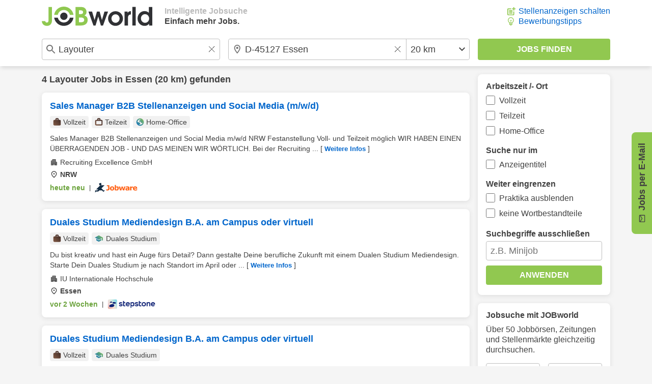

--- FILE ---
content_type: text/html; charset=UTF-8
request_url: https://www.jobworld.de/layouter-jobs-essen
body_size: 9934
content:
<!DOCTYPE html>
<html lang="de-DE">
  <head> 
<meta charset="utf-8">
<meta name="referrer" content="strict-origin-when-cross-origin">
<meta name="viewport" content="width=device-width, initial-scale=1.0">
<meta name="verify-v1" content="v7A/PI/Nq8OTdAbDDOSI14DKNE/Qu4YUVoQNC9tAYcE="> 
<meta name="robots" content="noindex,noodp">  

<link rel="shortcut icon" type="image/x-icon" href="//www.jobworld.de/bilder/favicon.ico">

<link rel="stylesheet" type="text/css" href="//www.jobworld.de/css/base.eyngu4r3.css">
  

<script>
window.jwTag = function() { jwScript.push(arguments); }
window.jwScript = window.jwScript || [];
window.jwSettings = {"ga4": "G-8YC5HFXS2R"};
</script>

<script src="//www.jobworld.de/js/jwscript-base.sk4v8uqw.js" async></script>

<link rel="preconnect" href="//d.delivery.consentmanager.net">

<script>
window.cmp_nogam = true;
window.cmp_datalayername = "cmpDataLayer";

if(!("gdprAppliesGlobally" in window)){window.gdprAppliesGlobally=true}if(!("cmp_id" in window)||window.cmp_id<1){window.cmp_id=0}if(!("cmp_cdid" in window)){window.cmp_cdid="502cb437d1946"}if(!("cmp_params" in window)){window.cmp_params=""}if(!("cmp_host" in window)){window.cmp_host="d.delivery.consentmanager.net"}if(!("cmp_cdn" in window)){window.cmp_cdn="cdn.consentmanager.net"}if(!("cmp_proto" in window)){window.cmp_proto="https:"}if(!("cmp_codesrc" in window)){window.cmp_codesrc="0"}window.cmp_getsupportedLangs=function(){var b=["DE","EN","FR","IT","NO","DA","FI","ES","PT","RO","BG","ET","EL","GA","HR","LV","LT","MT","NL","PL","SV","SK","SL","CS","HU","RU","SR","ZH","TR","UK","AR","BS","JA","CY"];if("cmp_customlanguages" in window){for(var a=0;a<window.cmp_customlanguages.length;a++){b.push(window.cmp_customlanguages[a].l.toUpperCase())}}return b};window.cmp_getRTLLangs=function(){var a=["AR"];if("cmp_customlanguages" in window){for(var b=0;b<window.cmp_customlanguages.length;b++){if("r" in window.cmp_customlanguages[b]&&window.cmp_customlanguages[b].r){a.push(window.cmp_customlanguages[b].l)}}}return a};window.cmp_getlang=function(a){if(typeof(a)!="boolean"){a=true}if(a&&typeof(cmp_getlang.usedlang)=="string"&&cmp_getlang.usedlang!==""){return cmp_getlang.usedlang}return window.cmp_getlangs()[0]};window.cmp_extractlang=function(a){if(a.indexOf("cmplang=")!=-1){a=a.substr(a.indexOf("cmplang=")+8,2).toUpperCase();if(a.indexOf("&")!=-1){a=a.substr(0,a.indexOf("&"))}}else{a=""}return a};window.cmp_getlangs=function(){var h=window.cmp_getsupportedLangs();var g=[];var a=location.hash;var f=location.search;var e="cmp_params" in window?window.cmp_params:"";if(cmp_extractlang(a)!=""){g.push(cmp_extractlang(a))}else{if(cmp_extractlang(f)!=""){g.push(cmp_extractlang(f))}else{if(cmp_extractlang(e)!=""){g.push(cmp_extractlang(e))}else{if("cmp_setlang" in window&&window.cmp_setlang!=""){g.push(window.cmp_setlang.toUpperCase())}else{if("cmp_langdetect" in window&&window.cmp_langdetect==1){g.push(window.cmp_getPageLang())}else{g=window.cmp_getBrowserLangs()}}}}}var c=[];for(var d=0;d<g.length;d++){var b=g[d].toUpperCase();if(b.length<2){continue}if(h.indexOf(b)!=-1){c.push(b)}else{if(b.indexOf("-")!=-1){b=b.substr(0,2)}if(h.indexOf(b)!=-1){c.push(b)}}}if(c.length==0&&typeof(cmp_getlang.defaultlang)=="string"&&cmp_getlang.defaultlang!==""){return[cmp_getlang.defaultlang.toUpperCase()]}else{return c.length>0?c:["EN"]}};window.cmp_getPageLangs=function(){var a=window.cmp_getXMLLang();if(a!=""){a=[a.toUpperCase()]}else{a=[]}a=a.concat(window.cmp_getLangsFromURL());return a.length>0?a:["EN"]};window.cmp_getPageLang=function(){var a=window.cmp_getPageLangs();return a.length>0?a[0]:""};window.cmp_getLangsFromURL=function(){var c=window.cmp_getsupportedLangs();var b=location;var m="toUpperCase";var g=b.hostname[m]()+".";var a="/"+b.pathname[m]()+"/";a=a.split("_").join("-");a=a.split("//").join("/");a=a.split("//").join("/");var f=[];for(var e=0;e<c.length;e++){var j=a.substring(0,c[e].length+2);if(g.substring(0,c[e].length+1)==c[e]+"."){f.push(c[e][m]())}else{if(c[e].length==5){var k=c[e].substring(3,5)+"-"+c[e].substring(0,2);if(g.substring(0,k.length+1)==k+"."){f.push(c[e][m]())}}else{if(j=="/"+c[e]+"/"||j=="/"+c[e]+"-"){f.push(c[e][m]())}else{if(j=="/"+c[e].replace("-","/")+"/"||j=="/"+c[e].replace("-","/")+"/"){f.push(c[e][m]())}else{if(c[e].length==5){var k=c[e].substring(3,5)+"-"+c[e].substring(0,2);var h=a.substring(0,k.length+1);if(h=="/"+k+"/"||h=="/"+k.replace("-","/")+"/"){f.push(c[e][m]())}}}}}}}return f};window.cmp_getXMLLang=function(){var c=document.getElementsByTagName("html");if(c.length>0){c=c[0]}else{c=document.documentElement}if(c&&c.getAttribute){var a=c.getAttribute("xml:lang");if(typeof(a)!="string"||a==""){a=c.getAttribute("lang")}if(typeof(a)=="string"&&a!=""){a=a.split("_").join("-").toUpperCase();var b=window.cmp_getsupportedLangs();return b.indexOf(a)!=-1||b.indexOf(a.substr(0,2))!=-1?a:""}else{return""}}};window.cmp_getBrowserLangs=function(){var c="languages" in navigator?navigator.languages:[];var b=[];if(c.length>0){for(var a=0;a<c.length;a++){b.push(c[a])}}if("language" in navigator){b.push(navigator.language)}if("userLanguage" in navigator){b.push(navigator.userLanguage)}return b};(function(){var C=document;var o=window;var t="";var h="";var k="";var E=function(e){var i="cmp_"+e;e="cmp"+e+"=";var d="";var l=e.length;var J=location;var K=J.hash;var w=J.search;var u=K.indexOf(e);var I=w.indexOf(e);if(u!=-1){d=K.substring(u+l,9999)}else{if(I!=-1){d=w.substring(I+l,9999)}else{return i in o&&typeof(o[i])!=="function"?o[i]:""}}var H=d.indexOf("&");if(H!=-1){d=d.substring(0,H)}return d};var j=E("lang");if(j!=""){t=j;k=t}else{if("cmp_getlang" in o){t=o.cmp_getlang().toLowerCase();h=o.cmp_getlangs().slice(0,3).join("_");k=o.cmp_getPageLangs().slice(0,3).join("_");if("cmp_customlanguages" in o){var m=o.cmp_customlanguages;for(var y=0;y<m.length;y++){var a=m[y].l.toLowerCase();if(a==t){t="en"}}}}}var q=("cmp_proto" in o)?o.cmp_proto:"https:";if(q!="http:"&&q!="https:"){q="https:"}var n=("cmp_ref" in o)?o.cmp_ref:location.href;if(n.length>300){n=n.substring(0,300)}var A=function(l){var J=document;var M="getElementsByTagName";var O=J.createElement("script");O.setAttribute("data-cmp-ab","1");O.type="text/javascript";O.async=true;O.src=l;var N=["body","div","span","script","head"];var H="currentScript";var K="parentElement";var u="appendChild";var L="body";if(J[H]&&J[H][K]){J[H][K][u](O)}else{if(J[L]){J[L][u](O)}else{for(var w=0;w<N.length;w++){var I=J[M](N[w]);if(I.length>0){I[0][u](O);break}}}}};var b=E("design");var c=E("regulationkey");var z=E("gppkey");var s=E("att");var f=o.encodeURIComponent;var g;try{g=C.cookie.length>0}catch(B){g=false}var x=E("darkmode");if(x=="0"){x=0}else{if(x=="1"){x=1}else{try{if("matchMedia" in window&&window.matchMedia){var G=window.matchMedia("(prefers-color-scheme: dark)");if("matches" in G&&G.matches){x=1}}}catch(B){x=0}}}var p=q+"//"+o.cmp_host+"/delivery/cmp.php?";p+=("cmp_id" in o&&o.cmp_id>0?"id="+o.cmp_id:"")+("cmp_cdid" in o?"&cdid="+o.cmp_cdid:"")+"&h="+f(n);p+=(b!=""?"&cmpdesign="+f(b):"")+(c!=""?"&cmpregulationkey="+f(c):"")+(z!=""?"&cmpgppkey="+f(z):"");p+=(s!=""?"&cmpatt="+f(s):"")+("cmp_params" in o?"&"+o.cmp_params:"")+(g?"&__cmpfcc=1":"");p+=(x>0?"&cmpdarkmode=1":"");A(p+"&l="+f(t)+"&ls="+f(h)+"&lp="+f(k)+"&o="+(new Date()).getTime());if(!("cmp_quickstub" in window)){var r="js";var v=E("debugunminimized")!=""?"":".min";if(E("debugcoverage")=="1"){r="instrumented";v=""}if(E("debugtest")=="1"){r="jstests";v=""}var F=new Date();var D=F.getFullYear()+"-"+(F.getMonth()+1)+"-"+F.getDate();A(q+"//"+o.cmp_cdn+"/delivery/"+r+"/cmp_final"+v+".js?t="+D)}})();window.cmp_rc=function(c,b){var l;try{l=document.cookie}catch(h){l=""}var j="";var f=0;var g=false;while(l!=""&&f<100){f++;while(l.substr(0,1)==" "){l=l.substr(1,l.length)}var k=l.substring(0,l.indexOf("="));if(l.indexOf(";")!=-1){var m=l.substring(l.indexOf("=")+1,l.indexOf(";"))}else{var m=l.substr(l.indexOf("=")+1,l.length)}if(c==k){j=m;g=true}var d=l.indexOf(";")+1;if(d==0){d=l.length}l=l.substring(d,l.length)}if(!g&&typeof(b)=="string"){j=b}return(j)};window.cmp_stub=function(){var a=arguments;__cmp.a=__cmp.a||[];if(!a.length){return __cmp.a}else{if(a[0]==="ping"){if(a[1]===2){a[2]({gdprApplies:gdprAppliesGlobally,cmpLoaded:false,cmpStatus:"stub",displayStatus:"hidden",apiVersion:"2.2",cmpId:31},true)}else{a[2](false,true)}}else{if(a[0]==="getTCData"){__cmp.a.push([].slice.apply(a))}else{if(a[0]==="addEventListener"||a[0]==="removeEventListener"){__cmp.a.push([].slice.apply(a))}else{if(a.length==4&&a[3]===false){a[2]({},false)}else{__cmp.a.push([].slice.apply(a))}}}}}};window.cmp_dsastub=function(){var a=arguments;a[0]="dsa."+a[0];window.cmp_gppstub(a)};window.cmp_gppstub=function(){var c=arguments;__gpp.q=__gpp.q||[];if(!c.length){return __gpp.q}var h=c[0];var g=c.length>1?c[1]:null;var f=c.length>2?c[2]:null;var a=null;var j=false;if(h==="ping"){a=window.cmp_gpp_ping();j=true}else{if(h==="addEventListener"){__gpp.e=__gpp.e||[];if(!("lastId" in __gpp)){__gpp.lastId=0}__gpp.lastId++;var d=__gpp.lastId;__gpp.e.push({id:d,callback:g});a={eventName:"listenerRegistered",listenerId:d,data:true,pingData:window.cmp_gpp_ping()};j=true}else{if(h==="removeEventListener"){__gpp.e=__gpp.e||[];a=false;for(var e=0;e<__gpp.e.length;e++){if(__gpp.e[e].id==f){__gpp.e[e].splice(e,1);a=true;break}}j=true}else{__gpp.q.push([].slice.apply(c))}}}if(a!==null&&typeof(g)==="function"){g(a,j)}};window.cmp_gpp_ping=function(){return{gppVersion:"1.1",cmpStatus:"stub",cmpDisplayStatus:"hidden",signalStatus:"not ready",supportedAPIs:["2:tcfeuv2","5:tcfcav1","7:usnat","8:usca","9:usva","10:usco","11:usut","12:usct","13:usfl","14:usmt","15:usor","16:ustx","17:usde","18:usia","19:usne","20:usnh","21:usnj","22:ustn","23:usmn"],cmpId:31,sectionList:[],applicableSections:[0],gppString:"",parsedSections:{}}};window.cmp_addFrame=function(b){if(!window.frames[b]){if(document.body){var a=document.createElement("iframe");a.style.cssText="display:none";if("cmp_cdn" in window&&"cmp_ultrablocking" in window&&window.cmp_ultrablocking>0){a.src="//"+window.cmp_cdn+"/delivery/empty.html"}a.name=b;a.setAttribute("title","Intentionally hidden, please ignore");a.setAttribute("role","none");a.setAttribute("tabindex","-1");document.body.appendChild(a)}else{window.setTimeout(window.cmp_addFrame,10,b)}}};window.cmp_msghandler=function(d){var a=typeof d.data==="string";try{var c=a?JSON.parse(d.data):d.data}catch(f){var c=null}if(typeof(c)==="object"&&c!==null&&"__cmpCall" in c){var b=c.__cmpCall;window.__cmp(b.command,b.parameter,function(h,g){var e={__cmpReturn:{returnValue:h,success:g,callId:b.callId}};d.source.postMessage(a?JSON.stringify(e):e,"*")})}if(typeof(c)==="object"&&c!==null&&"__tcfapiCall" in c){var b=c.__tcfapiCall;window.__tcfapi(b.command,b.version,function(h,g){var e={__tcfapiReturn:{returnValue:h,success:g,callId:b.callId}};d.source.postMessage(a?JSON.stringify(e):e,"*")},b.parameter)}if(typeof(c)==="object"&&c!==null&&"__gppCall" in c){var b=c.__gppCall;window.__gpp(b.command,function(h,g){var e={__gppReturn:{returnValue:h,success:g,callId:b.callId}};d.source.postMessage(a?JSON.stringify(e):e,"*")},"parameter" in b?b.parameter:null,"version" in b?b.version:1)}if(typeof(c)==="object"&&c!==null&&"__dsaCall" in c){var b=c.__dsaCall;window.__dsa(b.command,function(h,g){var e={__dsaReturn:{returnValue:h,success:g,callId:b.callId}};d.source.postMessage(a?JSON.stringify(e):e,"*")},"parameter" in b?b.parameter:null,"version" in b?b.version:1)}};window.cmp_setStub=function(a){if(!(a in window)||(typeof(window[a])!=="function"&&typeof(window[a])!=="object"&&(typeof(window[a])==="undefined"||window[a]!==null))){window[a]=window.cmp_stub;window[a].msgHandler=window.cmp_msghandler;window.addEventListener("message",window.cmp_msghandler,false)}};window.cmp_setGppStub=function(a){if(!(a in window)||(typeof(window[a])!=="function"&&typeof(window[a])!=="object"&&(typeof(window[a])==="undefined"||window[a]!==null))){window[a]=window.cmp_gppstub;window[a].msgHandler=window.cmp_msghandler;window.addEventListener("message",window.cmp_msghandler,false)}};if(!("cmp_noiframepixel" in window)){window.cmp_addFrame("__cmpLocator")}if((!("cmp_disabletcf" in window)||!window.cmp_disabletcf)&&!("cmp_noiframepixel" in window)){window.cmp_addFrame("__tcfapiLocator")}if((!("cmp_disablegpp" in window)||!window.cmp_disablegpp)&&!("cmp_noiframepixel" in window)){window.cmp_addFrame("__gppLocator")}if((!("cmp_disabledsa" in window)||!window.cmp_disabledsa)&&!("cmp_noiframepixel" in window)){window.cmp_addFrame("__dsaLocator")}window.cmp_setStub("__cmp");if(!("cmp_disabletcf" in window)||!window.cmp_disabletcf){window.cmp_setStub("__tcfapi")}if(!("cmp_disablegpp" in window)||!window.cmp_disablegpp){window.cmp_setGppStub("__gpp")}if(!("cmp_disabledsa" in window)||!window.cmp_disabledsa){window.cmp_setGppStub("__dsa")};
</script>

<script>
    window.jwt = function() { jwTracking.push(arguments); }
    window.jwTracking = window.jwTracking || [];

    jwt('analytics', []);
    jwt('tracking', []);

    jwt('analyticsAsObject', {"method": "create"});

    jwTag("async", ["//www.jobworld.de/js/jwt.4p2ssp9w.js"]);
</script>


<script>
jwTag("async", ["//www.jobworld.de/js/base.u9f554kp.js"]);
</script>


 
<title>Layouter Jobs Essen - Jetzt zum Traumjob!</title>
<meta name="description" content="Finde passende Layouter Jobs in Essen! JOBworld zeigt dir täglich neue Stellen in deiner Umgebung - jetzt starten.">
 </head>
  <body class="jobworldDE jw-font"> 
<header class="jw-container-nav">
    <nav class="jw-nav-content jw-max-content-width">
        <div class="jw-nav-logo-box">
            <a class="jw-nav-logo" href="/" title="Jobs und Stellenangebote bei JOBworld"></a>
            <ul class="jw-list jw-nav-slogan jw-hide-if-lte-medium">
                <li class="jw-list-item jw-nav-slogan-color-light">Intelligente Jobsuche</li>
                <li class="jw-list-item">Einfach mehr Jobs.</li>
            </ul>
        </div>
        <div>
            <button class="jw-button jw-nav-search-button jw-ui-icon jw-ui-icon-center jw-ui-icon-search" title="Zur Suchmaske"></button>
            <ul class="jw-list jw-hide-if-lte-medium">  <li class="jw-list-item"><a class="jw-ui-icon jw-ui-icon-left jw-ui-icon-add-job" title="Für Unternehmen: Stellenanzeigen günstiger schalten" href="/stellenanzeigen-schalten">Stellenanzeigen schalten</a></li>   <li class="jw-list-item"><a class="jw-ui-icon jw-ui-icon-left jw-ui-icon-tipps" title="Tipps zur Bewerbung erhalten" href="/bewerbungstipps">Bewerbungstipps</a></li>  </ul>
        </div>
    </nav>
</header>
 
<div class="jw-container-search ">
    <form id="jw-search" class="jw-search-form jw-container-clearable jw-max-content-width" autocomplete="off" action="/jobsuche" method="POST">
        <input id="jw-job-input" class="jw-search-input-job jw-ui-input jw-flex-input jw-input jw-input-large jw-input-clearable jw-ui-input-warning" type="text" name="job" value="Layouter" title="Beruf oder Suchbegriff eingeben" placeholder="Beruf oder Suchbegriff eingeben">
        <div id="jw-combined-input" class="jw-search-location-radius jw-flex-input jw-input-large jw-ui-input jw-input-location-radius">
            <input id="jw-location-input" class="jw-search-input-location jw-input jw-input-clearable jw-input-location jw-ui-input-warning" type="text" name="l" value="D-45127 Essen" title="Ort oder PLZ eingeben" placeholder="Ort oder PLZ eingeben">
            <select class="jw-input jw-select jw-input-radius" name="r" title="Umkreis auswählen"> 
<option value="1" >exakt</option> 
<option value="10" >10 km</option> 
<option value="20" selected="selected">20 km</option> 
<option value="30" >30 km</option> 
<option value="40" >40 km</option> 
<option value="50" >50 km</option> 
<option value="75" >75 km</option> 
<option value="100" >100 km</option> 
<option value="150" >150 km</option> 
<option value="200" >200 km</option> 
<option value="0" >bundesweit</option> 
            </select>
        </div>
        <input class="jw-search-submit jw-input-large jw-button jw-ui-green-button" type="submit" value="Jobs finden">
        <div class="jw-ui-hidden">
            <input type="text" name="kn" value="" title="Auszuschließende Begriffe">
            <input type="checkbox" name="titlesearch" value="1"  title="Suchbegriffe nur im Anzeigentitel suchen">
            <input type="checkbox" name="exactsearch" value="1"  title="Nur exakte Suchbegriffe (keine Wortbestandteile anzeigen)">
            <input type="checkbox" name="internship" value="1"  title="Praktika ausschließen">
            <input type="checkbox" name="fulltime" value="1"  title="Vollzeit">
            <input type="checkbox" name="parttime" value="1"  title="Teilzeit">
            <input type="checkbox" name="homeoffice" value="1"  title="Home-Office">
            <input type="checkbox" name="searchop" value="1"  title="ODER-Suche (Jeden Suchbegriff einzeln suchen)">
        </div>

        <input type="hidden" name="page" value="1">
        <input type="hidden" name="email" value="" id="email">
        <input type="hidden" name="start" value="10">
        <input type="hidden" name="history" value="0">
        <input type="hidden" name="formular" value="1">
        <input type="hidden" name="layerName" value="layer-page-1-pagination">
        <input type="hidden" name="layerShow" value="0">
    </form>
</div>
 <div class="jw-content-layout jw-max-content-width">
        <div class="jw-container-main jw-max-column-width">  
<div class="jw-hits-header">
  <h1 class="jw-hits-main-headline"> 4  <a class="jw-link" href="/layouter-jobs" title="Layouter Jobs">Layouter</a>  Jobs  in <a class="jw-link" href="/jobs-essen" title="Jobs in Essen">Essen</a> (20 km)  gefunden

  </h1>
  <button class="jw-button jw-ui-white-button jw-hits-filter-button jw-hide-if-large" title="Filter anzeigen">Filter</button>
</div>
      <ul class="jw-list jw-list-hits">  

  
<li class="jw-list-item jw-list-hits-item">
    <a href="/j.go?cp=0&amp;id=4q55p-d7rew&amp;t=1&amp;v=1" target="_blank" rel="nofollow" data-jwt="%5B%5D" data-jwa="%5B%7B%22account%22%3A%22G-8YC5HFXS2R%22%2C%22action%22%3A%22Klick%22%2C%22category%22%3A%22JobsRegional%22%2C%22jwt%22%3A%22event%22%2C%22label%22%3A%22Jobware%22%2C%22network%22%3A%22google-tag%22%2C%22vendor%22%3A%22s26%22%7D%5D" onclick="window.open(this.href); jwt('trackingAsTag', this); jwt('analyticsAsTag', this); return false;">
        <h2 class="jw-hits-item-headline">Sales Manager B2B Stellenanzeigen und Social Media (m/w/d)</h2>
         <div class="jw-hits-tags">
            <ul class="jw-list jw-list-hits-tags">  <li class="jw-list-item jw-list-hits-tags-item">
                <span class="jw-ui-icon jw-ui-icon-left jw-ui-icon-tag jw-ui-icon-tag-fulltime">Vollzeit</span>
            </li>  <li class="jw-list-item jw-list-hits-tags-item">
                <span class="jw-ui-icon jw-ui-icon-left jw-ui-icon-tag jw-ui-icon-tag-parttime">Teilzeit</span>
            </li>  <li class="jw-list-item jw-list-hits-tags-item">
                <span class="jw-ui-icon jw-ui-icon-left jw-ui-icon-tag jw-ui-icon-tag-homeoffice">Home-Office</span>
            </li>  </ul>
        </div>   <div class="jw-hits-text">
            <span>Sales Manager B2B Stellenanzeigen und Social Media m/w/d NRW Festanstellung Voll- und Teilzeit möglich WIR HABEN EINEN ÜBERRAGENDEN JOB - UND DAS MEINEN WIR WÖRTLICH. Bei der Recruiting ...</span>
            <span class="jw-hits-more jw-hide-if-lte-medium">[ <span>Weitere Infos</span> ]</span>
        </div>
         <div class="jw-hits-info">
             <span class="jw-hits-company jw-ui-icon jw-ui-icon-left jw-ui-icon-company">Recruiting Excellence GmbH</span> <span class="jw-hits-location jw-ui-icon jw-ui-icon-left jw-ui-icon-location">NRW</span> </div>
        <div class="jw-hits-footer jw-hits-content-spacing">
            <div class="jw-hits-date-source-container">
                <span class="jw-hits-date jw-text-green">heute neu</span>
                <span class="jw-hits-separator">|</span>
                <img src="//www.jobworld.de/bilder/logos/jobware.png" alt="Jobbörse Jobware">
            </div>
            <span class="jw-hits-arrow jw-ui-icon jw-ui-icon-right jw-ui-icon-arrow-right"></span>
        </div>
    </a>
</li>   

  
<li class="jw-list-item jw-list-hits-item">
    <a href="/j.go?cp=0&amp;id=aaktg-zk2rw&amp;t=2&amp;v=1" target="_blank" rel="nofollow" data-jwt="%5B%5D" data-jwa="%5B%7B%22account%22%3A%22G-8YC5HFXS2R%22%2C%22action%22%3A%22Klick%22%2C%22category%22%3A%22JobsRegional%22%2C%22jwt%22%3A%22event%22%2C%22label%22%3A%22StepStone%22%2C%22network%22%3A%22google-tag%22%2C%22vendor%22%3A%22s26%22%7D%5D" onclick="window.open(this.href); jwt('trackingAsTag', this); jwt('analyticsAsTag', this); return false;">
        <h2 class="jw-hits-item-headline">Duales Studium Mediendesign B.A. am Campus oder virtuell</h2>
         <div class="jw-hits-tags">
            <ul class="jw-list jw-list-hits-tags">  <li class="jw-list-item jw-list-hits-tags-item">
                <span class="jw-ui-icon jw-ui-icon-left jw-ui-icon-tag jw-ui-icon-tag-fulltime">Vollzeit</span>
            </li>  <li class="jw-list-item jw-list-hits-tags-item">
                <span class="jw-ui-icon jw-ui-icon-left jw-ui-icon-tag jw-ui-icon-tag-integrateddegreeprogram">Duales Studium</span>
            </li>  </ul>
        </div>   <div class="jw-hits-text">
            <span>Du bist kreativ und hast ein Auge fürs Detail? Dann gestalte Deine berufliche Zukunft mit einem Dualen Studium Mediendesign. Starte Dein Duales Studium je nach Standort im April oder ...</span>
            <span class="jw-hits-more jw-hide-if-lte-medium">[ <span>Weitere Infos</span> ]</span>
        </div>
         <div class="jw-hits-info">
             <span class="jw-hits-company jw-ui-icon jw-ui-icon-left jw-ui-icon-company">IU Internationale Hochschule</span> <span class="jw-hits-location jw-ui-icon jw-ui-icon-left jw-ui-icon-location">Essen</span> </div>
        <div class="jw-hits-footer jw-hits-content-spacing">
            <div class="jw-hits-date-source-container">
                <span class="jw-hits-date jw-text-green">vor 2 Wochen</span>
                <span class="jw-hits-separator">|</span>
                <img src="//www.jobworld.de/bilder/logos/stepstone2.png" alt="Jobbörse StepStone">
            </div>
            <span class="jw-hits-arrow jw-ui-icon jw-ui-icon-right jw-ui-icon-arrow-right"></span>
        </div>
    </a>
</li>   

  
<li class="jw-list-item jw-list-hits-item">
    <a href="/j.go?cp=0&amp;id=zshcu-baqx7&amp;t=3&amp;v=1" target="_blank" rel="nofollow" data-jwt="%5B%5D" data-jwa="%5B%7B%22account%22%3A%22G-8YC5HFXS2R%22%2C%22action%22%3A%22Klick%22%2C%22category%22%3A%22JobsRegional%22%2C%22jwt%22%3A%22event%22%2C%22label%22%3A%22StepStone%22%2C%22network%22%3A%22google-tag%22%2C%22vendor%22%3A%22s26%22%7D%5D" onclick="window.open(this.href); jwt('trackingAsTag', this); jwt('analyticsAsTag', this); return false;">
        <h2 class="jw-hits-item-headline">Duales Studium Mediendesign B.A. am Campus oder virtuell</h2>
         <div class="jw-hits-tags">
            <ul class="jw-list jw-list-hits-tags">  <li class="jw-list-item jw-list-hits-tags-item">
                <span class="jw-ui-icon jw-ui-icon-left jw-ui-icon-tag jw-ui-icon-tag-fulltime">Vollzeit</span>
            </li>  <li class="jw-list-item jw-list-hits-tags-item">
                <span class="jw-ui-icon jw-ui-icon-left jw-ui-icon-tag jw-ui-icon-tag-integrateddegreeprogram">Duales Studium</span>
            </li>  </ul>
        </div>   <div class="jw-hits-text">
            <span>Du bist kreativ und hast ein Auge fürs Detail? Dann gestalte Deine berufliche Zukunft mit einem Dualen Studium Mediendesign. Starte Dein Duales Studium je nach Standort im April oder ...</span>
            <span class="jw-hits-more jw-hide-if-lte-medium">[ <span>Weitere Infos</span> ]</span>
        </div>
         <div class="jw-hits-info">
             <span class="jw-hits-company jw-ui-icon jw-ui-icon-left jw-ui-icon-company">IU Internationale Hochschule</span> <span class="jw-hits-location jw-ui-icon jw-ui-icon-left jw-ui-icon-location">Bochum</span> </div>
        <div class="jw-hits-footer jw-hits-content-spacing">
            <div class="jw-hits-date-source-container">
                <span class="jw-hits-date jw-text-green">vor 2 Wochen</span>
                <span class="jw-hits-separator">|</span>
                <img src="//www.jobworld.de/bilder/logos/stepstone2.png" alt="Jobbörse StepStone">
            </div>
            <span class="jw-hits-arrow jw-ui-icon jw-ui-icon-right jw-ui-icon-arrow-right"></span>
        </div>
    </a>
</li>   

  
<li class="jw-list-item jw-list-hits-item">
    <a href="/j.go?cp=0&amp;id=cmrc6-fdpsg&amp;t=4&amp;v=1" target="_blank" rel="nofollow" data-jwt="%5B%5D" data-jwa="%5B%7B%22account%22%3A%22G-8YC5HFXS2R%22%2C%22action%22%3A%22Klick%22%2C%22category%22%3A%22JobsRegional%22%2C%22jwt%22%3A%22event%22%2C%22label%22%3A%22jobninja.com%22%2C%22network%22%3A%22google-tag%22%2C%22vendor%22%3A%22s26%22%7D%5D" onclick="window.open(this.href); jwt('trackingAsTag', this); jwt('analyticsAsTag', this); return false;">
        <h2 class="jw-hits-item-headline">Dozent Mediendesign Mobile App Design m/w/d in Bochum</h2>
         <div class="jw-hits-tags">
            <ul class="jw-list jw-list-hits-tags">  <li class="jw-list-item jw-list-hits-tags-item">
                <span class="jw-ui-icon jw-ui-icon-left jw-ui-icon-tag jw-ui-icon-tag-fulltime">Vollzeit</span>
            </li>  </ul>
        </div>   <div class="jw-hits-text">
            <span>IU INTERNATIONALE HOCHSCHULE - MyStudium - Weil Lehre nicht nur ein Job ist, sondern ein Statement. Du willst nicht nur lehren, sondern auch etwas bewegen? Dann starte an Deutschlands ...</span>
            <span class="jw-hits-more jw-hide-if-lte-medium">[ <span>Weitere Infos</span> ]</span>
        </div>
         <div class="jw-hits-info">
             <span class="jw-hits-company jw-ui-icon jw-ui-icon-left jw-ui-icon-company">IU Internationale Hochschule GmbH</span> <span class="jw-hits-location jw-ui-icon jw-ui-icon-left jw-ui-icon-location">Bochum</span> </div>
        <div class="jw-hits-footer jw-hits-content-spacing">
            <div class="jw-hits-date-source-container">
                <span class="jw-hits-date jw-text-green">vor 4 Tagen</span>
                <span class="jw-hits-separator">|</span>
                <img src="//www.jobworld.de/bilder/logos/jobninja.png" alt="Jobbörse jobninja.com">
            </div>
            <span class="jw-hits-arrow jw-ui-icon jw-ui-icon-right jw-ui-icon-arrow-right"></span>
        </div>
    </a>
</li>   

  <li><h2 class="jw-hits-info-headline jw-ui-icon jw-ui-icon-top jw-ui-icon-left jw-ui-icon-info">8 weitere interessante Jobs im erweiterten Umkreis (bis 40 km)</h2></li>  
<li class="jw-list-item jw-list-hits-item">
    <a href="/j.go?cp=0&amp;id=tbffw-p2qq9&amp;t=5&amp;v=2" target="_blank" rel="nofollow" data-jwt="%5B%5D" data-jwa="%5B%7B%22account%22%3A%22G-8YC5HFXS2R%22%2C%22action%22%3A%22Klick%22%2C%22category%22%3A%22JobsRegional%22%2C%22jwt%22%3A%22event%22%2C%22label%22%3A%22Jobware%22%2C%22network%22%3A%22google-tag%22%2C%22vendor%22%3A%22s26%22%7D%5D" onclick="window.open(this.href); jwt('trackingAsTag', this); jwt('analyticsAsTag', this); return false;">
        <h2 class="jw-hits-item-headline">Account Manager / Rockstar B2B Stellenanzeigen und Social Media (m/w/d)</h2>
         <div class="jw-hits-tags">
            <ul class="jw-list jw-list-hits-tags">  <li class="jw-list-item jw-list-hits-tags-item">
                <span class="jw-ui-icon jw-ui-icon-left jw-ui-icon-tag jw-ui-icon-tag-fulltime">Vollzeit</span>
            </li>  <li class="jw-list-item jw-list-hits-tags-item">
                <span class="jw-ui-icon jw-ui-icon-left jw-ui-icon-tag jw-ui-icon-tag-parttime">Teilzeit</span>
            </li>  <li class="jw-list-item jw-list-hits-tags-item">
                <span class="jw-ui-icon jw-ui-icon-left jw-ui-icon-tag jw-ui-icon-tag-attractiveremuneration">Attraktive Vergütung</span>
            </li>  <li class="jw-list-item jw-list-hits-tags-item">
                <span class="jw-ui-icon jw-ui-icon-left jw-ui-icon-tag jw-ui-icon-tag-homeoffice">Home-Office</span>
            </li>  </ul>
        </div>   <div class="jw-hits-text">
            <span>Account Manager/ Rockstar B2B Stellenanzeigen und Social Media m/w/d Düsseldorf Feste Anstellung Voll- und Teilzeit sowie Home Office möglich Wir, die Recruiting Excellence GmbH sind ...</span>
            <span class="jw-hits-more jw-hide-if-lte-medium">[ <span>Weitere Infos</span> ]</span>
        </div>
         <div class="jw-hits-info">
             <span class="jw-hits-company jw-ui-icon jw-ui-icon-left jw-ui-icon-company">Recruiting Excellence GmbH</span> <span class="jw-hits-location jw-ui-icon jw-ui-icon-left jw-ui-icon-location">Düsseldorf</span> </div>
        <div class="jw-hits-footer jw-hits-content-spacing">
            <div class="jw-hits-date-source-container">
                <span class="jw-hits-date jw-text-green">heute neu</span>
                <span class="jw-hits-separator">|</span>
                <img src="//www.jobworld.de/bilder/logos/jobware.png" alt="Jobbörse Jobware">
            </div>
            <span class="jw-hits-arrow jw-ui-icon jw-ui-icon-right jw-ui-icon-arrow-right"></span>
        </div>
    </a>
</li>  <li>  <div id="jw-jobpost-inline-5" class="js-jobpost jw-jobpost-box" data-jobpost-type="inline">
    <div class="js-jobpost-body">
        <div class="jw-jobpost-head">
            <span class="jw-ui-icon jw-ui-icon-top jw-ui-icon-left jw-ui-icon-bell">
                Kostenlos die neuesten <span class="jw-text-green">Layouter</span> Jobs  in <span class="jw-text-green">  Essen</span> erhalten.
            </span>
        </div>
        <div class="jw-jobpost-body">
            <input class="js-jobpost-input jw-input jw-ui-input jw-input-medium jw-jobpost-mail" type="email" name="email" autocomplete="email" title="E-Mail-Adresse eingeben" placeholder="E-Mail-Adresse">
            <button class="js-jobpost-button jw-button jw-ui-green-button jw-input-medium jw-jobpost-submit" title="Job-Mail bestellen"><span class="jw-hide-if-lte-medium">Job-Mail bestellen</span></button>
        </div>
        <span class="js-jobpost-error jw-ui-input-error-text jw-ui-hidden"></span>
        <span class="jw-jobpost-footer">Dieser Service ist kostenlos. Abmeldung jederzeit möglich.</span>
    </div>
</div>  </li>   

  
<li class="jw-list-item jw-list-hits-item">
    <a href="/j.go?cp=0&amp;id=rnamt-wzkmh&amp;t=6&amp;v=2" target="_blank" rel="nofollow" data-jwt="%5B%5D" data-jwa="%5B%7B%22account%22%3A%22G-8YC5HFXS2R%22%2C%22action%22%3A%22Klick%22%2C%22category%22%3A%22JobsRegional%22%2C%22jwt%22%3A%22event%22%2C%22label%22%3A%22Jobware%22%2C%22network%22%3A%22google-tag%22%2C%22vendor%22%3A%22s26%22%7D%5D" onclick="window.open(this.href); jwt('trackingAsTag', this); jwt('analyticsAsTag', this); return false;">
        <h2 class="jw-hits-item-headline">Vertriebsmitarbeiter B2B Stellenanzeigen und Social Media (m/w/d)</h2>
         <div class="jw-hits-tags">
            <ul class="jw-list jw-list-hits-tags">  <li class="jw-list-item jw-list-hits-tags-item">
                <span class="jw-ui-icon jw-ui-icon-left jw-ui-icon-tag jw-ui-icon-tag-fulltime">Vollzeit</span>
            </li>  <li class="jw-list-item jw-list-hits-tags-item">
                <span class="jw-ui-icon jw-ui-icon-left jw-ui-icon-tag jw-ui-icon-tag-parttime">Teilzeit</span>
            </li>  <li class="jw-list-item jw-list-hits-tags-item">
                <span class="jw-ui-icon jw-ui-icon-left jw-ui-icon-tag jw-ui-icon-tag-homeoffice">Home-Office</span>
            </li>  </ul>
        </div>   <div class="jw-hits-text">
            <span>Vertriebsmitarbeiter B2B Stellenanzeigen und Social Media m/w/d Düsseldorf Medienhafen Festanstellung Voll- und Teilzeit möglich Wir, die Recruiting Excellence GmbH, sind die exklusive ...</span>
            <span class="jw-hits-more jw-hide-if-lte-medium">[ <span>Weitere Infos</span> ]</span>
        </div>
         <div class="jw-hits-info">
             <span class="jw-hits-company jw-ui-icon jw-ui-icon-left jw-ui-icon-company">Recruiting Excellence GmbH</span> <span class="jw-hits-location jw-ui-icon jw-ui-icon-left jw-ui-icon-location">Düsseldorf</span> </div>
        <div class="jw-hits-footer jw-hits-content-spacing">
            <div class="jw-hits-date-source-container">
                <span class="jw-hits-date jw-text-green">heute neu</span>
                <span class="jw-hits-separator">|</span>
                <img src="//www.jobworld.de/bilder/logos/jobware.png" alt="Jobbörse Jobware">
            </div>
            <span class="jw-hits-arrow jw-ui-icon jw-ui-icon-right jw-ui-icon-arrow-right"></span>
        </div>
    </a>
</li>   

  
<li class="jw-list-item jw-list-hits-item">
    <a href="/j.go?cp=0&amp;id=tu9ba-rm469&amp;t=7&amp;v=2" target="_blank" rel="nofollow" data-jwt="%5B%5D" data-jwa="%5B%7B%22account%22%3A%22G-8YC5HFXS2R%22%2C%22action%22%3A%22Klick%22%2C%22category%22%3A%22JobsRegional%22%2C%22jwt%22%3A%22event%22%2C%22label%22%3A%22Yourfirm%22%2C%22network%22%3A%22google-tag%22%2C%22vendor%22%3A%22s26%22%7D%5D" onclick="window.open(this.href); jwt('trackingAsTag', this); jwt('analyticsAsTag', this); return false;">
        <h2 class="jw-hits-item-headline">UX Research - Schwerpunkt Discovery (m/w/d)</h2>
         <div class="jw-hits-tags">
            <ul class="jw-list jw-list-hits-tags">  <li class="jw-list-item jw-list-hits-tags-item">
                <span class="jw-ui-icon jw-ui-icon-left jw-ui-icon-tag jw-ui-icon-tag-fulltime">Vollzeit</span>
            </li>  <li class="jw-list-item jw-list-hits-tags-item">
                <span class="jw-ui-icon jw-ui-icon-left jw-ui-icon-tag jw-ui-icon-tag-homeoffice">Home-Office</span>
            </li>  <li class="jw-list-item jw-list-hits-tags-item">
                <span class="jw-ui-icon jw-ui-icon-left jw-ui-icon-tag jw-ui-icon-tag-jobrad">JobRad</span>
            </li>  <li class="jw-list-item jw-list-hits-tags-item">
                <span class="jw-ui-icon jw-ui-icon-left jw-ui-icon-tag jw-ui-icon-tag-jobticket">JobTicket</span>
            </li>  </ul>
        </div>   <div class="jw-hits-text">
            <span>UX Research - Schwerpunkt Discovery m/w/d JETZT BEWERBEN Das machen wir und darum brauchen wir dich Unser Hauptprodukt ist sipgate – die Telefonanlage in der Cloud mit Apps, CRM- ...</span>
            <span class="jw-hits-more jw-hide-if-lte-medium">[ <span>Weitere Infos</span> ]</span>
        </div>
         <div class="jw-hits-info">
             <span class="jw-hits-company jw-ui-icon jw-ui-icon-left jw-ui-icon-company">sipgate GmbH</span> <span class="jw-hits-location jw-ui-icon jw-ui-icon-left jw-ui-icon-location">Düsseldorf</span> </div>
        <div class="jw-hits-footer jw-hits-content-spacing">
            <div class="jw-hits-date-source-container">
                <span class="jw-hits-date jw-text-green">vor 3 Tagen</span>
                <span class="jw-hits-separator">|</span>
                <img src="//www.jobworld.de/bilder/logos/yourfirm.png" alt="Jobbörse Yourfirm">
            </div>
            <span class="jw-hits-arrow jw-ui-icon jw-ui-icon-right jw-ui-icon-arrow-right"></span>
        </div>
    </a>
</li>   

  
<li class="jw-list-item jw-list-hits-item">
    <a href="/j.go?cp=0&amp;id=tzrf6-28gep&amp;t=8&amp;v=2" target="_blank" rel="nofollow" data-jwt="%5B%5D" data-jwa="%5B%7B%22account%22%3A%22G-8YC5HFXS2R%22%2C%22action%22%3A%22Klick%22%2C%22category%22%3A%22JobsRegional%22%2C%22jwt%22%3A%22event%22%2C%22label%22%3A%22StepStone%22%2C%22network%22%3A%22google-tag%22%2C%22vendor%22%3A%22s26%22%7D%5D" onclick="window.open(this.href); jwt('trackingAsTag', this); jwt('analyticsAsTag', this); return false;">
        <h2 class="jw-hits-item-headline">Duales Studium Mediendesign B.A. - mala GmbH</h2>
         <div class="jw-hits-tags">
            <ul class="jw-list jw-list-hits-tags">  <li class="jw-list-item jw-list-hits-tags-item">
                <span class="jw-ui-icon jw-ui-icon-left jw-ui-icon-tag jw-ui-icon-tag-fulltime">Vollzeit</span>
            </li>  <li class="jw-list-item jw-list-hits-tags-item">
                <span class="jw-ui-icon jw-ui-icon-left jw-ui-icon-tag jw-ui-icon-tag-integrateddegreeprogram">Duales Studium</span>
            </li>  <li class="jw-list-item jw-list-hits-tags-item">
                <span class="jw-ui-icon jw-ui-icon-left jw-ui-icon-tag jw-ui-icon-tag-homeoffice">Home-Office</span>
            </li>  </ul>
        </div>   <div class="jw-hits-text">
            <span>Du möchtest im Bereich Mediendesign durchstarten? Beginne Dein Duales myStudium beim passenden Praxispartner. Du wirst in unserem Studienmodell des Dualen myStudium studieren und kannst ...</span>
            <span class="jw-hits-more jw-hide-if-lte-medium">[ <span>Weitere Infos</span> ]</span>
        </div>
         <div class="jw-hits-info">
             <span class="jw-hits-company jw-ui-icon jw-ui-icon-left jw-ui-icon-company">IU Internationale Hochschule</span> <span class="jw-hits-location jw-ui-icon jw-ui-icon-left jw-ui-icon-location">Dortmund</span> </div>
        <div class="jw-hits-footer jw-hits-content-spacing">
            <div class="jw-hits-date-source-container">
                <span class="jw-hits-date jw-text-green">vor 5 Tagen</span>
                <span class="jw-hits-separator">|</span>
                <img src="//www.jobworld.de/bilder/logos/stepstone2.png" alt="Jobbörse StepStone">
            </div>
            <span class="jw-hits-arrow jw-ui-icon jw-ui-icon-right jw-ui-icon-arrow-right"></span>
        </div>
    </a>
</li>   

  
<li class="jw-list-item jw-list-hits-item">
    <a href="/j.go?cp=0&amp;id=y9pgd-xsty6&amp;t=9&amp;v=2" target="_blank" rel="nofollow" data-jwt="%5B%5D" data-jwa="%5B%7B%22account%22%3A%22G-8YC5HFXS2R%22%2C%22action%22%3A%22Klick%22%2C%22category%22%3A%22JobsRegional%22%2C%22jwt%22%3A%22event%22%2C%22label%22%3A%22StepStone%22%2C%22network%22%3A%22google-tag%22%2C%22vendor%22%3A%22s26%22%7D%5D" onclick="window.open(this.href); jwt('trackingAsTag', this); jwt('analyticsAsTag', this); return false;">
        <h2 class="jw-hits-item-headline">Duales Studium Mediendesign B.A. - MachMaMedia</h2>
         <div class="jw-hits-tags">
            <ul class="jw-list jw-list-hits-tags">  <li class="jw-list-item jw-list-hits-tags-item">
                <span class="jw-ui-icon jw-ui-icon-left jw-ui-icon-tag jw-ui-icon-tag-fulltime">Vollzeit</span>
            </li>  <li class="jw-list-item jw-list-hits-tags-item">
                <span class="jw-ui-icon jw-ui-icon-left jw-ui-icon-tag jw-ui-icon-tag-integrateddegreeprogram">Duales Studium</span>
            </li>  </ul>
        </div>   <div class="jw-hits-text">
            <span>Du möchtest im Bereich Mediendesign durchstarten? Beginne Dein Duales myStudium beim passenden Praxispartner. Du wirst in unserem Studienmodell des Dualen myStudium studieren und kannst ...</span>
            <span class="jw-hits-more jw-hide-if-lte-medium">[ <span>Weitere Infos</span> ]</span>
        </div>
         <div class="jw-hits-info">
             <span class="jw-hits-company jw-ui-icon jw-ui-icon-left jw-ui-icon-company">IU Internationale Hochschule</span> <span class="jw-hits-location jw-ui-icon jw-ui-icon-left jw-ui-icon-location">Düsseldorf</span> </div>
        <div class="jw-hits-footer jw-hits-content-spacing">
            <div class="jw-hits-date-source-container">
                <span class="jw-hits-date jw-text-green">vor 6 Tagen</span>
                <span class="jw-hits-separator">|</span>
                <img src="//www.jobworld.de/bilder/logos/stepstone2.png" alt="Jobbörse StepStone">
            </div>
            <span class="jw-hits-arrow jw-ui-icon jw-ui-icon-right jw-ui-icon-arrow-right"></span>
        </div>
    </a>
</li>   

  
<li class="jw-list-item jw-list-hits-item">
    <a href="/j.go?cp=0&amp;id=bd3fa-hft4c&amp;t=10&amp;v=2" target="_blank" rel="nofollow" data-jwt="%5B%5D" data-jwa="%5B%7B%22account%22%3A%22G-8YC5HFXS2R%22%2C%22action%22%3A%22Klick%22%2C%22category%22%3A%22JobsRegional%22%2C%22jwt%22%3A%22event%22%2C%22label%22%3A%22StepStone%22%2C%22network%22%3A%22google-tag%22%2C%22vendor%22%3A%22s26%22%7D%5D" onclick="window.open(this.href); jwt('trackingAsTag', this); jwt('analyticsAsTag', this); return false;">
        <h2 class="jw-hits-item-headline">Duales Studium Mediendesign B.A. am Campus oder virtuell</h2>
         <div class="jw-hits-tags">
            <ul class="jw-list jw-list-hits-tags">  <li class="jw-list-item jw-list-hits-tags-item">
                <span class="jw-ui-icon jw-ui-icon-left jw-ui-icon-tag jw-ui-icon-tag-fulltime">Vollzeit</span>
            </li>  <li class="jw-list-item jw-list-hits-tags-item">
                <span class="jw-ui-icon jw-ui-icon-left jw-ui-icon-tag jw-ui-icon-tag-integrateddegreeprogram">Duales Studium</span>
            </li>  </ul>
        </div>   <div class="jw-hits-text">
            <span>Du bist kreativ und hast ein Auge fürs Detail? Dann gestalte Deine berufliche Zukunft mit einem Dualen Studium Mediendesign. Starte Dein Duales Studium je nach Standort im April oder ...</span>
            <span class="jw-hits-more jw-hide-if-lte-medium">[ <span>Weitere Infos</span> ]</span>
        </div>
         <div class="jw-hits-info">
             <span class="jw-hits-company jw-ui-icon jw-ui-icon-left jw-ui-icon-company">IU Internationale Hochschule</span> <span class="jw-hits-location jw-ui-icon jw-ui-icon-left jw-ui-icon-location">Düsseldorf</span> </div>
        <div class="jw-hits-footer jw-hits-content-spacing">
            <div class="jw-hits-date-source-container">
                <span class="jw-hits-date jw-text-green">vor 2 Wochen</span>
                <span class="jw-hits-separator">|</span>
                <img src="//www.jobworld.de/bilder/logos/stepstone2.png" alt="Jobbörse StepStone">
            </div>
            <span class="jw-hits-arrow jw-ui-icon jw-ui-icon-right jw-ui-icon-arrow-right"></span>
        </div>
    </a>
</li>   

 </ul>    <button class="jw-button jw-hits-load-button jw-ui-green-button jw-input-large" title="Weitere Treffer anzeigen" data-search-url="/ajax/search" data-search-form="#jw-search">
  <span class="jw-ui-loading-text">Weitere Treffer anzeigen</span>
  <span class="jw-ui-loading-indicator jw-ui-hidden"></span>
</button>     <div class="jw-container-box">
    <h3 class="jw-container-headline">Beliebte Jobs</h3>
    <ul class="jw-list jw-list-compact-links"> 
        <li class="jw-list-item jw-list-compact-links-item">
            <a href="/design-jobs-essen" title="Design Jobs in Essen">Design</a>
        </li>
        
        <li class="jw-list-item jw-list-compact-links-item">
            <a href="/director-jobs-essen" title="Director Jobs in Essen">Director</a>
        </li>
        
        <li class="jw-list-item jw-list-compact-links-item">
            <a href="/digitale-medien-jobs-essen" title="Digitale Medien Jobs in Essen">Digitale Medien</a>
        </li>
        
        <li class="jw-list-item jw-list-compact-links-item">
            <a href="/gestaltung-jobs-essen" title="Gestaltung Jobs in Essen">Gestaltung</a>
        </li>
        
        <li class="jw-list-item jw-list-compact-links-item">
            <a href="/marketing-jobs-essen" title="Marketing Jobs in Essen">Marketing</a>
        </li>
        
        <li class="jw-list-item jw-list-compact-links-item">
            <a href="/social-media-jobs-essen" title="Social Media Jobs in Essen">Social Media</a>
        </li>
        
        <li class="jw-list-item jw-list-compact-links-item">
            <a href="/social-media-manager-jobs-essen" title="Social Media Manager Jobs in Essen">Social Media Manager</a>
        </li>
        
        <li class="jw-list-item jw-list-compact-links-item">
            <a href="/marketing-manager-jobs-essen" title="Marketing-Manager Jobs in Essen">Marketing-Manager</a>
        </li>
        
        <li class="jw-list-item jw-list-compact-links-item">
            <a href="/beratung-jobs-essen" title="Beratung Jobs in Essen">Beratung</a>
        </li>
         </ul>
</div>     <div id="jw-jobpost-inline-bottom" class="js-jobpost jw-jobpost-box" data-jobpost-type="bottom">
    <div class="js-jobpost-body">
        <div class="jw-jobpost-head">
            <span class="jw-ui-icon jw-ui-icon-top jw-ui-icon-left jw-ui-icon-bell">
                Kostenlos die neuesten <span class="jw-text-green">Layouter</span> Jobs  in <span class="jw-text-green">  Essen</span> erhalten.
            </span>
        </div>
        <div class="jw-jobpost-body">
            <input class="js-jobpost-input jw-input jw-ui-input jw-input-medium jw-jobpost-mail" type="email" name="email" autocomplete="email" title="E-Mail-Adresse eingeben" placeholder="E-Mail-Adresse">
            <button class="js-jobpost-button jw-button jw-ui-green-button jw-input-medium jw-jobpost-submit" title="Job-Mail bestellen"><span class="jw-hide-if-lte-medium">Job-Mail bestellen</span></button>
        </div>
        <span class="js-jobpost-error jw-ui-input-error-text jw-ui-hidden"></span>
        <span class="jw-jobpost-footer">Dieser Service ist kostenlos. Abmeldung jederzeit möglich.</span>
    </div>
</div>   

   <div id="jw-jobpost-sticky" class="jw-sticky jw-sticky-jobpost jw-text-large jw-hide-if-lte-xlarge" data-jobpost-type="sticky">
    <span class="jw-ui-icon jw-ui-icon-left jw-ui-icon-mail">Jobs per E-Mail</span>
</div>   <div id="jw-lightbox"> 
<div id="jw-search-filter-layer" class="jw-layer jw-container-clearable">
    <div class="jw-layer-header">
        <span class="jw-layer-header-title">Filter</span>
        <button class="jw-button jw-layer-header-close-button jw-ui-icon jw-ui-icon-right jw-ui-icon-close"></button>
    </div>
    <div class="jw-layer-body jw-ui-scrollbar-none">
        <h3 class="jw-container-headline">Arbeitszeit /- Ort</h3>
        <div class="jw-filter-part">
            <div>
                <input id="jw-search-filter-layer-fulltime" type="checkbox" name="fulltime">
                <label for="jw-search-filter-layer-fulltime">Vollzeit</label>
            </div>
            <div>
                <input id="jw-search-filter-layer-parttime" type="checkbox" name="parttime">
                <label for="jw-search-filter-layer-parttime">Teilzeit</label>
            </div>
            <div>
                <input id="jw-search-filter-layer-homeoffice" type="checkbox" name="homeoffice">
                <label for="jw-search-filter-layer-homeoffice">Home-Office</label>
            </div>
        </div>
        <h3 class="jw-container-headline">Suche nur im</h3>
        <div class="jw-filter-part">
            <div>
                <input id="jw-search-filter-layer-titlesearch" type="checkbox" name="titlesearch">
                <label for="jw-search-filter-layer-titlesearch">Anzeigentitel</label>
            </div>
        </div>
        <h3 class="jw-container-headline">Weiter eingrenzen</h3>
        <div class="jw-filter-part">
            <div>
                <input id="jw-search-filter-layer-internship" type="checkbox" name="internship">
                <label for="jw-search-filter-layer-internship">Praktika ausblenden</label>
            </div>
            <div>
                <input id="jw-search-filter-layer-exactsearch" type="checkbox" name="exactsearch">
                <label for="jw-search-filter-layer-exactsearch">keine Wortbestandteile</label>
            </div>
            <div class="jw-flex-column">
                <label for="jw-search-filter-layer-kn" class="jw-filter-part-label-headline">Suchbegriffe ausschließen:</label>
                <input id="jw-search-filter-layer-kn" class="jw-input jw-ui-input jw-filter-input-text jw-input-medium jw-input-clearable" type="text" name="kn" placeholder="z.B. Minijob">
            </div>
        </div>
    </div>
    <div class="jw-layer-footer">
        <div class="jw-flex-row-column jw-flex-space-between">
            <button class="jw-layer-reset jw-flex-grow jw-input-large jw-button jw-ui-white-button" title="Filter zurücksetzen">Zurücksetzen</button>
            <button class="jw-layer-apply jw-flex-grow jw-input-large jw-button jw-button-spacing jw-ui-green-button" title="Jobs anzeigen">
                <span class="jw-ui-loading-text">Jobs anzeigen</span>
                <span class="jw-ui-loading-indicator jw-ui-hidden"></span>
            </button>
        </div>
    </div>
</div>
   <div id="jw-layer-jobpost" class="js-jobpost jw-alert" data-jobpost-type="layer">
    <div class="jw-layer-header">
        <span class="jw-layer-header-title">Jobs kostenlos per E-Mail</span>
        <button class="jw-button jw-layer-header-close-button jw-ui-icon jw-ui-icon-right jw-ui-icon-close"></button>
    </div>
    <div class="js-jobpost-body jw-layer-body jw-flex-column jw-ui-scrollbar-none">
        <span class="jw-layer-body-text-spacing jw-text-bold">Layouter -   Essen (20 km)</span>  <span class="jw-layer-body-text-spacing jw-text-bold jw-text-green">4 passende Jobs gefunden!</span>  <span class="jw-layer-body-text-spacing jw-text-bold">Wohin dürfen wir die neuesten Jobs senden?</span>
        <input class="js-jobpost-input jw-input jw-ui-input jw-input-medium" type="email" name="email" autocomplete="email" title="E-Mail-Adresse eingeben" placeholder="E-Mail-Adresse">
        <span class="js-jobpost-error jw-ui-input-error-text jw-ui-hidden"></span>
        <button class="js-jobpost-button jw-button jw-ui-green-button jw-input-large jw-layer-jobpost-input" title="Job-Mail bestellen">Job-Mail bestellen</button>
        <span class="jw-text-small">Dieser Service ist kostenlos. Abmeldung jederzeit möglich.</span>
    </div>
</div>   </div>
 </div>
        <aside class="jw-container-aside">        <div class="jw-container-box jw-hide-if-lte-medium jw-container-clearable">
    <div id="jw-search-filter-aside" class="jw-filter-form">
        <h3 class="jw-container-headline">Arbeitszeit /- Ort</h3>
        <div class="jw-filter-part">
            <div>
                <input id="jw-search-filter-aside-fulltime" type="checkbox" name="fulltime" value="1" >
                <label for="jw-search-filter-aside-fulltime">Vollzeit</label>
            </div>
            <div>
                <input id="jw-search-filter-aside-parttime" type="checkbox" name="parttime" value="1" >
                <label for="jw-search-filter-aside-parttime">Teilzeit</label>
            </div>
            <div>
                <input id="jw-search-filter-aside-homeoffice" type="checkbox" name="homeoffice" value="1" >
                <label for="jw-search-filter-aside-homeoffice">Home-Office</label>
            </div>
        </div>
        <h3 class="jw-container-headline">Suche nur im</h3>
        <div class="jw-filter-part">
            <div>
                <input id="jw-search-filter-aside-titlesearch" type="checkbox" name="titlesearch" value="1" >
                <label for="jw-search-filter-aside-titlesearch">Anzeigentitel</label>
            </div>
        </div>
        <h3 class="jw-container-headline">Weiter eingrenzen</h3>
        <div class="jw-filter-part">
            <div>
                <input id="jw-search-filter-aside-internship" type="checkbox" name="internship" value="1" >
                <label for="jw-search-filter-aside-internship">Praktika ausblenden</label>
            </div>
            <div>
                <input id="jw-search-filter-aside-exactsearch" type="checkbox" name="exactsearch" value="1" >
                <label for="jw-search-filter-aside-exactsearch">keine Wortbestandteile</label>
            </div>
            <label for="jw-search-filter-aside-kn" class="jw-filter-part-label-headline">Suchbegriffe ausschließen</label>
            <input id="jw-search-filter-aside-kn" class="jw-input jw-ui-input jw-filter-input-text jw-input-medium jw-input-clearable" type="text" name="kn" value="" placeholder="z.B. Minijob">
            <button id="jw-search-filter-aside-apply" class="jw-button jw-ui-green-button jw-filter-apply-button jw-input-medium" title="Filter anwenden">
                <span class="jw-ui-loading-text">Anwenden</span>
                <span class="jw-ui-loading-indicator jw-ui-hidden"></span>
            </button>
        </div>
    </div>
</div>
        
<div class="jw-container-box">
    <h3 class="jw-container-headline">Jobsuche mit JOBworld</h3>
    <div>
        <span class="jw-container-spacing-right jw-aside-partner-description">Über 50 Jobbörsen, Zeitungen und Stellenmärkte gleichzeitig durchsuchen.</span>
        <div class="jw-aside-partner-listings">  <ul class="jw-list jw-list-aside-partner">  <li class="jw-list-item jw-list-partner-item"><img src="/bilder/logos/top/jobware.png" alt="Jobbörse Jobware"></li>  <li class="jw-list-item jw-list-partner-item"><img src="/bilder/logos/top/stepstone2.png" alt="Jobbörse StepStone"></li>  <li class="jw-list-item jw-list-partner-item"><img src="/bilder/logos/top/regio-jobanzeiger.png" alt="Jobbörse Regio-Jobanzeiger"></li>  <li class="jw-list-item jw-list-partner-item"><img src="/bilder/logos/top/stellenanzeigen.png" alt="Jobbörse stellenanzeigen.de"></li>  </ul>  <ul class="jw-list jw-list-aside-partner">  <li class="jw-list-item jw-list-partner-item"><img src="/bilder/logos/top/yourfirm.png" alt="Jobbörse yourfirm"></li>  <li class="jw-list-item jw-list-partner-item"><img src="/bilder/logos/top/meinestadt.png" alt="Jobbörse meinestadt.de"></li>  <li class="jw-list-item jw-list-partner-item"><img src="/bilder/logos/top/jobvector.png" alt="Jobbörse jobvector"></li>  <li class="jw-list-item jw-list-partner-item"><img src="/bilder/logos/top/xing.png" alt="Jobbörse XING"></li>  </ul>  </div>
        <span class="jw-container-spacing-right jw-aside-partner-description">und viele weitere ...</span>
    </div>
</div>
      
<div class="jw-container-box jw-hide-if-lte-medium">
    <h3 class="jw-container-headline">Android & iPhone App</h3>
    <ul class="jw-list jw-aside-apps">
        <li class="jw-list-item">
            <a href="https://apps.apple.com/de/app/jobworld-jobsuche/id672252917" target="_blank" title="App für die Jobsuche - Erhältlich im App Store">
                <img class="jw-aside-apps-image" src="/bilder/app/app-store.svg" alt="iOS App herunterladen">
            </a>
        </li>
        <li class="jw-list-item">
            <a href="https://play.google.com/store/apps/details?id=de.jobworld.jobworld" target="_blank" title="Jobs finden per Android-App - Kostenlos bei Google Play">
                <img class="jw-aside-apps-image" src="/bilder/app/google-play.svg" alt="Android App herunterladen">
            </a>
        </li>
    </ul>
</div>
    </aside>
    </div> 
<footer class="jw-footer">
    <ul class="jw-list jw-list-footer jw-max-content-width">  
<li class="jw-list-item jw-list-footer-item">
  <a href="https://www.jobworld.de/datenschutz" title="Datenschutz bei JOBworld" >Datenschutz</a>
</li>   
<li class="jw-list-item jw-list-footer-item">
  <a href="https://www.jobworld.de/impressum" title="Zum Impressum und zur Kontaktaufnahme" >Impressum &amp; Kontakt</a>
</li>   
<li class="jw-list-item jw-list-footer-item">
  <a href="https://www.jobworld.de/bewerbungstipps" title="Tipps zur Bewerbung erhalten" >Bewerbungstipps</a>
</li>   
<li class="jw-list-item jw-list-footer-item">
  <a href="https://www.jobworld.de/stellenanzeigen-schalten" title="Für Unternehmen: Stellenanzeigen günstiger schalten" >Stellenanzeigen schalten</a>
</li>   
<li class="jw-list-item jw-list-footer-item">
  <a href="https://www.jobworld.de/stellenb%C3%B6rsen" title="Stellenbörsen nach Branchen und Bereichen" >Stellenbörsen</a>
</li>   
<li class="jw-list-item jw-list-footer-item">
  <a href="#cmp" title="Cookie-Einstellungen bearbeiten" onclick="__cmp('showScreenAdvanced');">Cookie-Einstellungen</a>
</li>  
    </ul>
</footer>
 </body>
</html>

--- FILE ---
content_type: image/svg+xml
request_url: https://www.jobworld.de/bilder/icons/globe.svg
body_size: 2132
content:
<?xml version="1.0" encoding="UTF-8" standalone="no"?>
<!DOCTYPE svg PUBLIC "-//W3C//DTD SVG 1.1//EN" "http://www.w3.org/Graphics/SVG/1.1/DTD/svg11.dtd">
<svg width="100%" height="100%" viewBox="0 0 24 24" version="1.1" xmlns="http://www.w3.org/2000/svg" xmlns:xlink="http://www.w3.org/1999/xlink" xml:space="preserve" xmlns:serif="http://www.serif.com/" style="fill-rule:evenodd;clip-rule:evenodd;stroke-linejoin:round;stroke-miterlimit:2;">
    <path d="M12,22.85C10.483,22.85 9.067,22.566 7.75,21.998C6.434,21.43 5.289,20.659 4.315,19.685C3.341,18.711 2.57,17.566 2.002,16.25C1.434,14.933 1.15,13.517 1.15,12C1.15,10.483 1.434,9.067 2.002,7.75C2.57,6.434 3.341,5.289 4.315,4.315C5.289,3.341 6.434,2.57 7.75,2.002C9.067,1.434 10.483,1.15 12,1.15C13.517,1.15 14.933,1.434 16.25,2.002C17.566,2.57 18.711,3.341 19.685,4.315C20.659,5.289 21.43,6.434 21.998,7.75C22.566,9.067 22.85,10.483 22.85,12C22.85,13.517 22.566,14.933 21.998,16.25C21.43,17.566 20.659,18.711 19.685,19.685C18.711,20.659 17.566,21.43 16.25,21.998C14.933,22.566 13.517,22.85 12,22.85ZM12,19.7C13.867,19.7 15.488,19.142 16.863,18.025C18.238,16.908 19.117,15.492 19.5,13.775C19.3,13.975 19.067,14.129 18.8,14.237C18.533,14.346 18.242,14.4 17.925,14.4L16.1,14.4C15.467,14.4 14.926,14.175 14.476,13.724C14.025,13.274 13.8,12.733 13.8,12.1L13.8,10.95L9.2,10.95L9.2,8.85C9.2,8.211 9.425,7.663 9.876,7.208C10.326,6.753 10.868,6.525 11.5,6.525L12.65,6.525C12.65,6.036 12.775,5.605 13.025,5.233C13.275,4.861 13.583,4.633 13.95,4.55C13.633,4.474 13.312,4.414 12.987,4.368C12.662,4.323 12.333,4.3 12,4.3C9.833,4.3 8.008,5.042 6.525,6.525C5.042,8.008 4.3,9.833 4.3,12C4.3,12.083 4.304,12.167 4.313,12.25C4.321,12.333 4.325,12.417 4.325,12.5L7.8,12.5C9.083,12.5 10.171,12.946 11.063,13.837C11.954,14.729 12.4,15.813 12.4,17.09L12.4,18.25L8.95,18.25L8.95,19.075C9.417,19.275 9.905,19.429 10.414,19.538C10.923,19.646 11.452,19.7 12,19.7Z" style="fill:url(#_Linear1);fill-rule:nonzero;"/>
    <defs>
        <linearGradient id="_Linear1" x1="0" y1="0" x2="1" y2="0" gradientUnits="userSpaceOnUse" gradientTransform="matrix(24,-24,24,24,0,24)"><stop offset="0" style="stop-color:rgb(0,102,204);stop-opacity:1"/><stop offset="1" style="stop-color:rgb(145,200,80);stop-opacity:1"/></linearGradient>
    </defs>
</svg>


--- FILE ---
content_type: image/svg+xml
request_url: https://www.jobworld.de/bilder/icons/company.svg
body_size: 749
content:
<?xml version="1.0" encoding="UTF-8" standalone="no"?>
<!DOCTYPE svg PUBLIC "-//W3C//DTD SVG 1.1//EN" "http://www.w3.org/Graphics/SVG/1.1/DTD/svg11.dtd">
<svg width="100%" height="100%" viewBox="0 0 24 24" version="1.1" xmlns="http://www.w3.org/2000/svg" xmlns:xlink="http://www.w3.org/1999/xlink" xml:space="preserve" xmlns:serif="http://www.serif.com/" style="fill-rule:evenodd;clip-rule:evenodd;stroke-linejoin:round;stroke-miterlimit:2;">
    <path d="M3,21L3,7L7,7L7,3L17,3L17,11L21,11L21,21L13,21L13,17L11,17L11,21L3,21ZM5,19L7,19L7,17L5,17L5,19ZM5,15L7,15L7,13L5,13L5,15ZM5,11L7,11L7,9L5,9L5,11ZM9,15L11,15L11,13L9,13L9,15ZM9,11L11,11L11,9L9,9L9,11ZM9,7L11,7L11,5L9,5L9,7ZM13,15L15,15L15,13L13,13L13,15ZM13,11L15,11L15,9L13,9L13,11ZM13,7L15,7L15,5L13,5L13,7ZM17,19L19,19L19,17L17,17L17,19ZM17,15L19,15L19,13L17,13L17,15Z" style="fill:rgb(65,65,65);fill-rule:nonzero;"/>
</svg>


--- FILE ---
content_type: image/svg+xml
request_url: https://www.jobworld.de/bilder/icons/info.svg
body_size: 336
content:
<svg xmlns="http://www.w3.org/2000/svg" height="100%" viewBox="0 0 22 22" width="100%" fill="#91C850">
    <g transform="matrix(1,0,0,1,-1,-1)">
        <path d="M11,7L13,7L13,9L11,9L11,7ZM11,11L13,11L13,17L11,17L11,11ZM12,2C6.48,2 2,6.48 2,12C2,17.52 6.48,22 12,22C17.52,22 22,17.52 22,12C22,6.48 17.52,2 12,2ZM12,20C7.59,20 4,16.41 4,12C4,7.59 7.59,4 12,4C16.41,4 20,7.59 20,12C20,16.41 16.41,20 12,20Z" style="fill:rgb(145,200,80);fill-rule:nonzero;"/>
    </g>
</svg>


--- FILE ---
content_type: image/svg+xml
request_url: https://www.jobworld.de/bilder/icons/tipps.svg
body_size: 1228
content:
<svg xmlns="http://www.w3.org/2000/svg" height="100%" viewBox="0 0 14 19" width="100%" fill="#91C850">
    <g transform="matrix(0.475,0,0,0.475,-4.5125,-1.9)">
        <path d="M24,44C23.1,44 22.308,43.783 21.625,43.35C20.942,42.917 20.5,42.317 20.3,41.55L19.6,41.55C18.8,41.55 18.1,41.25 17.5,40.65C16.9,40.05 16.6,39.35 16.6,38.55L16.6,31.4C14.4,29.967 12.667,28.133 11.4,25.9C10.133,23.667 9.5,21.2 9.5,18.5C9.5,14.467 10.908,11.042 13.725,8.225C16.542,5.408 19.967,4 24,4C28.033,4 31.458,5.408 34.275,8.225C37.092,11.042 38.5,14.467 38.5,18.5C38.5,21.2 37.867,23.667 36.6,25.9C35.333,28.133 33.6,29.967 31.4,31.4L31.4,38.55C31.4,39.35 31.1,40.05 30.5,40.65C29.9,41.25 29.2,41.55 28.4,41.55L27.7,41.55C27.5,42.317 27.058,42.917 26.375,43.35C25.692,43.783 24.9,44 24,44ZM19.6,38.55L28.4,38.55L28.4,36.35L19.6,36.35L19.6,38.55ZM19.6,34.35L28.4,34.35L28.4,32.35L19.6,32.35L19.6,34.35ZM19.15,29.35L22.85,29.35L22.85,22.5L18.25,17.9L19.8,16.35L24,20.55L28.2,16.35L29.75,17.9L25.15,22.5L25.15,29.35L28.85,29.35C30.85,28.417 32.458,26.967 33.675,25C34.892,23.033 35.5,20.867 35.5,18.5C35.5,15.267 34.392,12.542 32.175,10.325C29.958,8.108 27.233,7 24,7C20.767,7 18.042,8.108 15.825,10.325C13.608,12.542 12.5,15.267 12.5,18.5C12.5,20.867 13.108,23.033 14.325,25C15.542,26.967 17.15,28.417 19.15,29.35Z" style="fill:rgb(145,200,80);fill-rule:nonzero;"/>
    </g>
</svg>


--- FILE ---
content_type: application/javascript
request_url: https://www.jobworld.de/js/jwscript-base.sk4v8uqw.js
body_size: 2787
content:
function jwAssetBase(){this.files={jwconst_css_base:"/css/base.eyngu4r3.css",jwconst_js_base:"/js/base.u9f554kp.js",jwconst_js_jwapp_base:"/js/jwapp-base.3rggkm8s.js"}}jwAssetBase.prototype.getFile=function(a){if(!(a in this.files))throw"unknown file "+a;return this.addDomain(this.files[a])};jwAssetBase.prototype.addDomain=function(a){RegExp("^(//|http)").test(a)||(a="//"+window.location.hostname+a);return a};(function(){window.jwAsset=new jwAssetBase})();

var jwScriptStorage=jwScriptStorage||{};jwScriptStorage.getCookies=function(){let c=document.cookie?document.cookie.split(";"):[],d=c.length,b={};for(let f=0;f<d;f++){var a=c[f];let e=a.indexOf("=");if(0<=e){let g=a.substring(0,e).trim();a=a.substring(e+1).trim();b[g]=a}}return b};jwScriptStorage.getCookie=function(c,d){d="object"===typeof d?d:{};let b=this.getCookies();c=c in b&&null!==b[c]&&""!==b[c]?b[c]:"";if("decode"in d&&null!==d.decode?d.decode:1)c=decodeURIComponent(c);return c};
jwScriptStorage.setCookie=function(c,d,b){var a="object"===typeof b?b:{};b=[];var f="path"in a&&null!==a.path?a.path:"/",e="domain"in a&&null!==a.domain?a.domain:null,g="expires"in a&&null!==a.expires?a.expires:null;a="samesite"in a&&null!==a.samesite?a.samesite:"lax";b.push(c+"="+encodeURIComponent(d));b.push("secure");b.push("path="+f);b.push("samesite="+a);null!==e&&b.push("domain="+e);null!==g&&(c=new Date,d=c.getTime()+1E3*g,c.setTime(d),b.push("expires="+c.toUTCString()));document.cookie=b.join(";")};

var jwScriptNetwork=jwScriptNetwork||{};jwScriptNetwork.xhr=function(a,b,c){var e=new XMLHttpRequest;e.open(b,a,!0);e.timeout="number"===typeof c?c:1E4;this.xhrSetEvents(e,{error:function(d){console.log("xhr: error: "+e.status);console.log(d)},timeout:function(d){console.log("xhr: timeout: "+e.status);console.log(d)}});return e};jwScriptNetwork.xhrTypeURL=function(a,b,c){a=this.xhr(a,b,c);a.setRequestHeader("Content-Type","application/x-www-form-urlencoded");return a};
jwScriptNetwork.xhrTypeJSON=function(a,b,c){a=this.xhr(a,b,c);a.setRequestHeader("Content-Type","application/json");return a};jwScriptNetwork.xhrSetEvents=function(a,b){["loadend","error","timeout"].forEach(function(d){"function"===typeof b[d]&&(a["on"+d]=b[d])});if("function"===typeof b.load){var c=b.load.bind(a),e=a.onerror.bind(a);a.onload=function(d){4===a.readyState&&(200===a.status?c(d):e(d))}}return a};
jwScriptNetwork.xhrDataURL=function(a){var b=[];Object.keys(a).forEach(function(c){b.push(c+"="+encodeURIComponent(a[c]))});return b};jwScriptNetwork.xhrSendURL=function(a,b){a.send(this.xhrDataURL(b).join("&"))};jwScriptNetwork.xhrSendJSON=function(a,b){a.send(JSON.stringify(b))};

function jwScriptFile(a,b){this.id=a;this.tag=null;this.try=0;this.errorHandler=null;this.loaded=0;this.timeout=this.loadedHandler=null;this.running=0;this.callback=[];this.location=b;this.dependency={};this.setLoadHandler();this.setErrorHandler()}jwScriptFile.prototype.isReady=function(){return this.isLoaded()&&!this.isRunning()?!0:!1};jwScriptFile.prototype.isLoaded=function(){return 1===this.loaded?!0:!1};jwScriptFile.prototype.isRunning=function(){return 1===this.running?!0:!1};
jwScriptFile.prototype.isWaiting=function(){var a=!1,b;for(b in this.dependency)jwScript.getFile(b).isReady()||(a=!0);return a};jwScriptFile.prototype.addCallback=function(a){"object"===typeof a&&this.callback.push(a)};jwScriptFile.prototype.addDependency=function(a){this.isReady()||"string"!==typeof a||this.location===a||(this.dependency[a]=1)};jwScriptFile.prototype.runCallback=function(a){this.callback.forEach(function(b){b[a]()},this);this.callback=[]};
jwScriptFile.prototype.setLoadHandler=function(){this.loadedHandler=function(a){this.stop();this.loaded=1;this.dependency={};this.runCallback("run")}.bind(this)};jwScriptFile.prototype.setErrorHandler=function(){this.errorHandler=function(a){this.retry()}.bind(this)};jwScriptFile.prototype.addOnLoad=function(){this.tag.addEventListener("load",this.loadedHandler)};jwScriptFile.prototype.addOnError=function(){this.tag.addEventListener("error",this.errorHandler)};
jwScriptFile.prototype.addOnTimeout=function(){this.timeout=window.setTimeout(this.errorHandler,1E4)};jwScriptFile.prototype.removeOnLoad=function(){this.tag.removeEventListener("load",this.loadedHandler)};jwScriptFile.prototype.removeOnError=function(){this.tag.removeEventListener("error",this.errorHandler)};jwScriptFile.prototype.removeOnTimeout=function(){clearTimeout(this.timeout)};jwScriptFile.prototype.load=function(){};jwScriptFile.prototype.append=function(){document.head.appendChild(this.tag)};
jwScriptFile.prototype.remove=function(){if(null!==this.tag){this.removeOnLoad();this.removeOnError();var a=document.getElementById(this.id);null!==a&&document.head.removeChild(a);this.tag=null}};jwScriptFile.prototype.retry=function(){this.try++;2>this.try?(this.reset(),this.load()):(this.stop(),this.runCallback("stop"))};jwScriptFile.prototype.reset=function(){this.remove();this.loaded=0};
jwScriptFile.prototype.start=function(){this.isReady()?this.runCallback("run"):this.isWaiting()||this.isRunning()||(this.running=1,this.addOnTimeout(),this.retry())};jwScriptFile.prototype.stop=function(){this.running=0;this.removeOnTimeout()};function jwScriptFileJS(a,b){jwScriptFile.call(this,a,b)}jwScriptFileJS.prototype=Object.create(jwScriptFile.prototype);jwScriptFileJS.prototype.constructor=jwScriptFileJS;
jwScriptFileJS.prototype.load=function(){this.tag=document.createElement("script");this.addOnLoad();this.addOnError();this.tag.id=this.id;this.tag.async=!0;this.tag.src=this.location;this.append()};function jwScriptFileCSS(a,b){jwScriptFile.call(this,a,b)}jwScriptFileCSS.prototype=Object.create(jwScriptFile.prototype);jwScriptFileCSS.prototype.constructor=jwScriptFileCSS;
jwScriptFileCSS.prototype.load=function(){this.tag=document.createElement("link");this.addOnLoad();this.addOnError();this.tag.id=this.id;this.tag.rel="stylesheet";this.tag.type="text/css";this.tag.href=this.location;this.append()};

function jwScriptCallback(a,c,b){this.id=a;this.files=c;this.queue=[];this.running=0;this.timeout=null;this.callback=b;this.errorHandler=null;this.setErrorHandler()}jwScriptCallback.prototype.isRunning=function(){return 1===this.running?!0:!1};jwScriptCallback.prototype.isPending=function(){return 0<this.queue.length?!0:!1};jwScriptCallback.prototype.hasCallback=function(){return"function"===typeof this.callback?!0:!1};jwScriptCallback.prototype.setErrorHandler=function(){this.errorHandler=function(a){this.stop()}.bind(this)};
jwScriptCallback.prototype.addOnTimeout=function(){this.timeout=window.setTimeout(this.errorHandler,25E3)};jwScriptCallback.prototype.removeOnTimeout=function(){clearTimeout(this.timeout)};jwScriptCallback.prototype.start=function(){this.running=1;var a=null;this.files.forEach(function(c){var b=jwScript.getFile(c);b.addCallback(this);null!==a&&b.addDependency(a);a=c;this.queue.push(b)},this);this.addOnTimeout();this.run()};jwScriptCallback.prototype.stop=function(){this.running=0;this.queue=[];this.removeOnTimeout()};
jwScriptCallback.prototype.run=function(){if(this.isRunning()){for(;this.isPending()&&this.queue[0].isReady();)this.queue.shift();this.isPending()?this.queue[0].start():(this.stop(),this.hasCallback()&&this.callback())}};

function jwScriptDataLayer(){}jwScriptDataLayer.prototype.push=function(){var b="[object Arguments]"===Object.prototype.toString.call(arguments[0])?arguments[0]:arguments,a=b[0];"string"===typeof a&&"function"===typeof this[a]&&this[a].apply(this,[].slice.call(b,1))};function jwScriptDataLayerSetup(b,a,c){var d=window[a]instanceof Array?window[a]:[];c=new this[c];"function"!==typeof window[b]&&(window[b]=function(){window[a].push(arguments)});for(window[a]=c;0<d.length;)c.push(d.shift())};

function jwScriptBase(){this.ids={};this.chars="abcdefghijklmnopqrstuvwxyz0123456789";this.files={};this.timer={}}jwScriptBase.prototype=Object.create(jwScriptDataLayer.prototype);jwScriptBase.prototype.constructor=jwScriptBase;jwScriptBase.prototype.getFile=function(a){this.hasFile(a)||(-1!==a.indexOf(".js")||-1!==a.indexOf("gtag")?this.files[a]=new jwScriptFileJS(this.generateID(20),a):-1!==a.indexOf(".css")&&(this.files[a]=new jwScriptFileCSS(this.generateID(20),a)));return this.files[a]};
jwScriptBase.prototype.hasFile=function(a){return"string"===typeof a&&"object"===typeof this.files[a]?!0:!1};jwScriptBase.prototype.defer=function(a,b){a instanceof Array&&(new jwScriptCallback(this.generateID(20),a,b)).start()};jwScriptBase.prototype.async=function(a){a instanceof Array&&a.forEach(function(b){this.getFile(b).start()},this)};jwScriptBase.prototype.delay=function(a,b,c){a in this.timer&&clearTimeout(this.timer[a]);this.timer[a]=setTimeout(c,b)};
jwScriptBase.prototype.ready=function(a){"function"===typeof a&&("complete"===document.readyState||"loading"!==document.readyState&&!document.documentElement.doScroll?a():document.addEventListener("DOMContentLoaded",a))};jwScriptBase.prototype.generateID=function(a){for(var b=0,c=!1,d=null;!c&&10>b;){b++;d="";for(var e=0;e<a;e++)d+=this.chars.charAt(Math.floor(Math.random()*this.chars.length));d in this.ids||(c=!0,this.ids[d]=1)}if(!c)throw"could not generate id";return d};
jwScriptBase.prototype.isProductionEnvironment=function(){return"string"!==typeof window.jwEnvironment?!0:!1};jwScriptBase.prototype.getNode=function(a){a=document.querySelectorAll(a);return 0<a.length?a[0]:null};jwScriptBase.prototype.hasNode=function(a){return null!==this.getNode(a)?!0:!1};jwScriptBase.prototype.emptyNode=function(a){for(a=this.getNode(a);null!==a&&a.firstChild;)index++,a.removeChild(a.firstChild)};
jwScriptBase.prototype.deleteNode=function(a){a=this.getNode(a);null!==a&&a.parentNode&&a.parentNode.removeChild(a)};(function(){jwScriptDataLayerSetup("jwTag","jwScript","jwScriptBase")})();



--- FILE ---
content_type: image/svg+xml
request_url: https://www.jobworld.de/bilder/icons/ticket-green.svg
body_size: 3252
content:
<?xml version="1.0" encoding="UTF-8" standalone="no"?>
<!DOCTYPE svg PUBLIC "-//W3C//DTD SVG 1.1//EN" "http://www.w3.org/Graphics/SVG/1.1/DTD/svg11.dtd">
<svg width="100%" height="100%" viewBox="0 0 24 24" version="1.1" xmlns="http://www.w3.org/2000/svg" xmlns:xlink="http://www.w3.org/1999/xlink" xml:space="preserve" xmlns:serif="http://www.serif.com/" style="fill-rule:evenodd;clip-rule:evenodd;stroke-linejoin:round;stroke-miterlimit:2;">
    <g transform="matrix(0.025,0,0,0.025,0,24)">
        <path d="M360,-292L600,-292L600,-332L560,-352C582,-352 600.833,-359.833 616.5,-375.5C632.167,-391.167 640,-410 640,-432L640,-588C640,-616.667 627.667,-637.167 603,-649.5C578.333,-661.833 537.333,-668 480,-668C424.667,-668 384.167,-661.667 358.5,-649C332.833,-636.333 320,-616 320,-588L320,-432C320,-410 327.833,-391.167 343.5,-375.5C359.167,-359.833 378,-352 400,-352L360,-332L360,-292ZM420,-402C411.333,-402 404.167,-404.833 398.5,-410.5C392.833,-416.167 390,-423.333 390,-432C390,-440.667 392.833,-447.833 398.5,-453.5C404.167,-459.167 411.333,-462 420,-462C428.667,-462 435.833,-459.167 441.5,-453.5C447.167,-447.833 450,-440.667 450,-432C450,-423.333 447.167,-416.167 441.5,-410.5C435.833,-404.833 428.667,-402 420,-402ZM540,-402C531.333,-402 524.167,-404.833 518.5,-410.5C512.833,-416.167 510,-423.333 510,-432C510,-440.667 512.833,-447.833 518.5,-453.5C524.167,-459.167 531.333,-462 540,-462C548.667,-462 555.833,-459.167 561.5,-453.5C567.167,-447.833 570,-440.667 570,-432C570,-423.333 567.167,-416.167 561.5,-410.5C555.833,-404.833 548.667,-402 540,-402ZM400,-502L400,-578L560,-578L560,-502L400,-502ZM172,-126C136.667,-126 106.833,-138.167 82.5,-162.5C58.167,-186.833 46,-216.667 46,-252L46,-392.55C46,-400.183 48.24,-406.52 52.72,-411.56C57.2,-416.593 62.96,-419.74 70,-421C85.333,-425 98.5,-432.167 109.5,-442.5C120.5,-452.833 126,-465.5 126,-480.5C126,-495.5 120.5,-508.167 109.5,-518.5C98.5,-528.833 85.333,-535.667 70,-539C62.96,-540.287 57.2,-543.507 52.72,-548.66C48.24,-553.807 46,-559.92 46,-567L46,-708C46,-743.333 58.167,-773.167 82.5,-797.5C106.833,-821.833 136.667,-834 172,-834L788,-834C823.333,-834 853.167,-821.833 877.5,-797.5C901.833,-773.167 914,-743.333 914,-708L914,-566C914,-558.667 911.76,-552.63 907.28,-547.89C902.8,-543.15 897.04,-540.187 890,-539C874.667,-535.667 861.5,-528.833 850.5,-518.5C839.5,-508.167 834,-495.5 834,-480.5C834,-465.5 839.5,-452.833 850.5,-442.5C861.5,-432.167 874.667,-425 890,-421C897.04,-419.813 902.8,-416.85 907.28,-412.11C911.76,-407.37 914,-401.333 914,-394L914,-252C914,-216.667 901.833,-186.833 877.5,-162.5C853.167,-138.167 823.333,-126 788,-126L172,-126ZM172,-252L788,-252L788,-337C764,-352.333 744.667,-372.627 730,-397.88C715.333,-423.127 708,-450.627 708,-480.38C708,-510.127 715.333,-537.5 730,-562.5C744.667,-587.5 764,-607.667 788,-623L788,-708L172,-708L172,-623C197.333,-607.667 217,-587.45 231,-562.35C245,-537.25 252,-509.917 252,-480.35C252,-450.783 245,-423.333 231,-398C217,-372.667 197.333,-352.333 172,-337L172,-252Z" style="fill:url(#_Linear1);fill-rule:nonzero;"/>
    </g>
    <defs>
        <linearGradient id="_Linear1" x1="0" y1="0" x2="1" y2="0" gradientUnits="userSpaceOnUse" gradientTransform="matrix(960,-960,960,960,0,0)"><stop offset="0" style="stop-color:rgb(0,102,204);stop-opacity:1"/><stop offset="1" style="stop-color:rgb(145,200,80);stop-opacity:1"/></linearGradient>
    </defs>
</svg>
